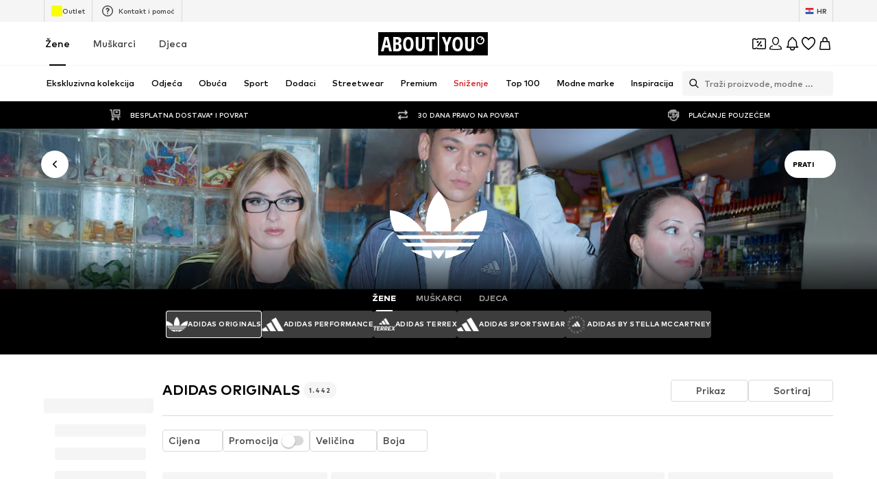

--- FILE ---
content_type: application/javascript
request_url: https://assets.aboutstatic.com/assets/UnlockCouponSuccessHint-C1_GfQh9.js
body_size: -101
content:
import{j as n,D as e,n as r,o as a,_ as u,C as t,F as c}from"./index-WZYzLZHD.js";import{G as l}from"./GoBackView-i-WJBkXD.js";import{u as d,a as m,b as p}from"./Sizes.eager-CZjOmyBo.js";import{C}from"./CouponHintView--1TYGL1g.js";import{F as h}from"./FadeTransition-CNEl4ZYT.js";const k=o=>n.jsx(e,{request:d(o.productId),Error:()=>null,Loading:()=>null,View:l,viewProps:o}),F=o=>{const i=m(o.productId);return p(o.productId)?n.jsx(e,{request:i,Error:null,viewProps:o,View:s=>n.jsx(C,{...s,isInMiniADPDialog:!0})}):null},H=()=>{const o=r(),{unlockedCouponHeadline:i}=a(o);return n.jsx(h,{duration:500,children:n.jsx(S,{$hasHint:!!i,children:i})})},S=u.div.withConfig({componentId:"sc-70dec9e-0"})(["display:flex;justify-content:center;align-items:center;color:",";background-color:",";font-size:",";height:",";overflow:hidden;"],t.White,t.PrimaryCoupon,c.px12,({$hasHint:o})=>o?"30px":"0");export{F as C,k as G,H as U};
//# sourceMappingURL=UnlockCouponSuccessHint-C1_GfQh9.js.map


--- FILE ---
content_type: application/javascript
request_url: https://assets.aboutstatic.com/assets/index.esm-D83RICS-.js
body_size: 8073
content:
import{aN as L}from"./index-WZYzLZHD.js";var fe=e=>e.type==="checkbox",se=e=>e instanceof Date,R=e=>e==null;const Ze=e=>typeof e=="object";var S=e=>!R(e)&&!Array.isArray(e)&&Ze(e)&&!se(e),gt=e=>S(e)&&e.target?fe(e.target)?e.target.checked:e.target.value:e,vt=e=>e.substring(0,e.search(/\.\d+(\.|$)/))||e,_t=(e,s)=>e.has(vt(s)),bt=e=>{const s=e.constructor&&e.constructor.prototype;return S(s)&&s.hasOwnProperty("isPrototypeOf")},Te=typeof window<"u"&&typeof window.HTMLElement<"u"&&typeof document<"u";function M(e){let s;const r=Array.isArray(e);if(e instanceof Date)s=new Date(e);else if(e instanceof Set)s=new Set(e);else if(!(Te&&(e instanceof Blob||e instanceof FileList))&&(r||S(e)))if(s=r?[]:{},!r&&!bt(e))s=e;else for(const l in e)e.hasOwnProperty(l)&&(s[l]=M(e[l]));else return e;return s}var Fe=e=>Array.isArray(e)?e.filter(Boolean):[],w=e=>e===void 0,d=(e,s,r)=>{if(!s||!S(e))return r;const l=Fe(s.split(/[,[\].]+?/)).reduce((a,n)=>R(a)?a:a[n],e);return w(l)||l===e?w(e[s])?r:e[s]:l},Q=e=>typeof e=="boolean",Le=e=>/^\w*$/.test(e),Ge=e=>Fe(e.replace(/["|']|\]/g,"").split(/\.|\[/)),A=(e,s,r)=>{let l=-1;const a=Le(s)?[s]:Ge(s),n=a.length,y=n-1;for(;++l<n;){const g=a[l];let C=r;if(l!==y){const B=e[g];C=S(B)||Array.isArray(B)?B:isNaN(+a[l+1])?{}:[]}if(g==="__proto__")return;e[g]=C,e=e[g]}return e};const He={BLUR:"blur",FOCUS_OUT:"focusout"},q={onBlur:"onBlur",onChange:"onChange",onSubmit:"onSubmit",onTouched:"onTouched",all:"all"},j={max:"max",min:"min",maxLength:"maxLength",minLength:"minLength",pattern:"pattern",required:"required",validate:"validate"},Vt=L.createContext(null),Ft=()=>L.useContext(Vt);var At=(e,s,r,l=!0)=>{const a={defaultValues:s._defaultValues};for(const n in e)Object.defineProperty(a,n,{get:()=>{const y=n;return s._proxyFormState[y]!==q.all&&(s._proxyFormState[y]=!l||q.all),e[y]}});return a},O=e=>S(e)&&!Object.keys(e).length,xt=(e,s,r,l)=>{r(e);const{name:a,...n}=e;return O(n)||Object.keys(n).length>=Object.keys(s).length||Object.keys(n).find(y=>s[y]===q.all)},ae=e=>Array.isArray(e)?e:[e],wt=(e,s,r)=>!e||!s||e===s||ae(e).some(l=>l&&(r?l===s:l.startsWith(s)||s.startsWith(l)));function et(e){const s=L.useRef(e);s.current=e,L.useEffect(()=>{const r=!e.disabled&&s.current.subject&&s.current.subject.subscribe({next:s.current.next});return()=>{r&&r.unsubscribe()}},[e.disabled])}var W=e=>typeof e=="string",tt=(e,s,r,l,a)=>W(e)?(l&&s.watch.add(e),d(r,e,a)):Array.isArray(e)?e.map(n=>(l&&s.watch.add(n),d(r,n))):(l&&(s.watchAll=!0),r);function Pt(e){const s=Ft(),{control:r=s.control,name:l,defaultValue:a,disabled:n,exact:y}=e||{},g=L.useRef(l);g.current=l,et({disabled:n,subject:r._subjects.values,next:x=>{wt(g.current,x.name,y)&&B(M(tt(g.current,r._names,x.values||r._formValues,!1,a)))}});const[C,B]=L.useState(r._getWatch(l,a));return L.useEffect(()=>r._removeUnmounted()),C}var Dt=(e,s,r,l,a)=>s?{...r[e],types:{...r[e]&&r[e].types?r[e].types:{},[l]:a||!0}}:{},$e=e=>({isOnSubmit:!e||e===q.onSubmit,isOnBlur:e===q.onBlur,isOnChange:e===q.onChange,isOnAll:e===q.all,isOnTouch:e===q.onTouched}),je=(e,s,r)=>!r&&(s.watchAll||s.watch.has(e)||[...s.watch].some(l=>e.startsWith(l)&&/^\.\w+/.test(e.slice(l.length))));const oe=(e,s,r,l)=>{for(const a of r||Object.keys(e)){const n=d(e,a);if(n){const{_f:y,...g}=n;if(y){if(y.refs&&y.refs[0]&&s(y.refs[0],a)&&!l)break;if(y.ref&&s(y.ref,y.name)&&!l)break;oe(g,s)}else S(g)&&oe(g,s)}}};var kt=(e,s,r)=>{const l=ae(d(e,r));return A(l,"root",s[r]),A(e,r,l),e},Re=e=>e.type==="file",X=e=>typeof e=="function",ve=e=>{if(!Te)return!1;const s=e?e.ownerDocument:0;return e instanceof(s&&s.defaultView?s.defaultView.HTMLElement:HTMLElement)},ge=e=>W(e),Oe=e=>e.type==="radio",_e=e=>e instanceof RegExp;const Ke={value:!1,isValid:!1},ze={value:!0,isValid:!0};var rt=e=>{if(Array.isArray(e)){if(e.length>1){const s=e.filter(r=>r&&r.checked&&!r.disabled).map(r=>r.value);return{value:s,isValid:!!s.length}}return e[0].checked&&!e[0].disabled?e[0].attributes&&!w(e[0].attributes.value)?w(e[0].value)||e[0].value===""?ze:{value:e[0].value,isValid:!0}:ze:Ke}return Ke};const Je={isValid:!1,value:null};var st=e=>Array.isArray(e)?e.reduce((s,r)=>r&&r.checked&&!r.disabled?{isValid:!0,value:r.value}:s,Je):Je;function Qe(e,s,r="validate"){if(ge(e)||Array.isArray(e)&&e.every(ge)||Q(e)&&!e)return{type:r,message:ge(e)?e:"",ref:s}}var re=e=>S(e)&&!_e(e)?e:{value:e,message:""},Xe=async(e,s,r,l,a)=>{const{ref:n,refs:y,required:g,maxLength:C,minLength:B,min:x,max:_,pattern:ce,validate:K,name:U,valueAsNumber:Ae,mount:z,disabled:J}=e._f,b=d(s,U);if(!z||J)return{};const H=y?y[0]:n,$=v=>{l&&H.reportValidity&&(H.setCustomValidity(Q(v)?"":v||""),H.reportValidity())},k={},G=Oe(n),de=fe(n),Y=G||de,ee=(Ae||Re(n))&&w(n.value)&&w(b)||ve(n)&&n.value===""||b===""||Array.isArray(b)&&!b.length,I=Dt.bind(null,U,r,k),ye=(v,V,E,T=j.maxLength,N=j.minLength)=>{const P=v?V:E;k[U]={type:v?T:N,message:P,ref:n,...I(v?T:N,P)}};if(a?!Array.isArray(b)||!b.length:g&&(!Y&&(ee||R(b))||Q(b)&&!b||de&&!rt(y).isValid||G&&!st(y).isValid)){const{value:v,message:V}=ge(g)?{value:!!g,message:g}:re(g);if(v&&(k[U]={type:j.required,message:V,ref:H,...I(j.required,V)},!r))return $(V),k}if(!ee&&(!R(x)||!R(_))){let v,V;const E=re(_),T=re(x);if(!R(b)&&!isNaN(b)){const N=n.valueAsNumber||b&&+b;R(E.value)||(v=N>E.value),R(T.value)||(V=N<T.value)}else{const N=n.valueAsDate||new Date(b),P=le=>new Date(new Date().toDateString()+" "+le),ie=n.type=="time",ue=n.type=="week";W(E.value)&&b&&(v=ie?P(b)>P(E.value):ue?b>E.value:N>new Date(E.value)),W(T.value)&&b&&(V=ie?P(b)<P(T.value):ue?b<T.value:N<new Date(T.value))}if((v||V)&&(ye(!!v,E.message,T.message,j.max,j.min),!r))return $(k[U].message),k}if((C||B)&&!ee&&(W(b)||a&&Array.isArray(b))){const v=re(C),V=re(B),E=!R(v.value)&&b.length>+v.value,T=!R(V.value)&&b.length<+V.value;if((E||T)&&(ye(E,v.message,V.message),!r))return $(k[U].message),k}if(ce&&!ee&&W(b)){const{value:v,message:V}=re(ce);if(_e(v)&&!b.match(v)&&(k[U]={type:j.pattern,message:V,ref:n,...I(j.pattern,V)},!r))return $(V),k}if(K){if(X(K)){const v=await K(b,s),V=Qe(v,H);if(V&&(k[U]={...V,...I(j.validate,V.message)},!r))return $(V.message),k}else if(S(K)){let v={};for(const V in K){if(!O(v)&&!r)break;const E=Qe(await K[V](b,s),H,V);E&&(v={...E,...I(V,E.message)},$(E.message),r&&(k[U]=v))}if(!O(v)&&(k[U]={ref:H,...v},!r))return k}}return $(!0),k};function Et(e,s){const r=s.slice(0,-1).length;let l=0;for(;l<r;)e=w(e)?l++:e[s[l++]];return e}function mt(e){for(const s in e)if(e.hasOwnProperty(s)&&!w(e[s]))return!1;return!0}function m(e,s){const r=Array.isArray(s)?s:Le(s)?[s]:Ge(s),l=r.length===1?e:Et(e,r),a=r.length-1,n=r[a];return l&&delete l[n],a!==0&&(S(l)&&O(l)||Array.isArray(l)&&mt(l))&&m(e,r.slice(0,-1)),e}var Ee=()=>{let e=[];return{get observers(){return e},next:a=>{for(const n of e)n.next&&n.next(a)},subscribe:a=>(e.push(a),{unsubscribe:()=>{e=e.filter(n=>n!==a)}}),unsubscribe:()=>{e=[]}}},be=e=>R(e)||!Ze(e);function Z(e,s){if(be(e)||be(s))return e===s;if(se(e)&&se(s))return e.getTime()===s.getTime();const r=Object.keys(e),l=Object.keys(s);if(r.length!==l.length)return!1;for(const a of r){const n=e[a];if(!l.includes(a))return!1;if(a!=="ref"){const y=s[a];if(se(n)&&se(y)||S(n)&&S(y)||Array.isArray(n)&&Array.isArray(y)?!Z(n,y):n!==y)return!1}}return!0}var it=e=>e.type==="select-multiple",St=e=>Oe(e)||fe(e),me=e=>ve(e)&&e.isConnected,ut=e=>{for(const s in e)if(X(e[s]))return!0;return!1};function Ve(e,s={}){const r=Array.isArray(e);if(S(e)||r)for(const l in e)Array.isArray(e[l])||S(e[l])&&!ut(e[l])?(s[l]=Array.isArray(e[l])?[]:{},Ve(e[l],s[l])):R(e[l])||(s[l]=!0);return s}function lt(e,s,r){const l=Array.isArray(e);if(S(e)||l)for(const a in e)Array.isArray(e[a])||S(e[a])&&!ut(e[a])?w(s)||be(r[a])?r[a]=Array.isArray(e[a])?Ve(e[a],[]):{...Ve(e[a])}:lt(e[a],R(s)?{}:s[a],r[a]):r[a]=!Z(e[a],s[a]);return r}var he=(e,s)=>lt(e,s,Ve(s)),nt=(e,{valueAsNumber:s,valueAsDate:r,setValueAs:l})=>w(e)?e:s?e===""?NaN:e&&+e:r&&W(e)?new Date(e):l?l(e):e;function Se(e){const s=e.ref;if(!(e.refs?e.refs.every(r=>r.disabled):s.disabled))return Re(s)?s.files:Oe(s)?st(e.refs).value:it(s)?[...s.selectedOptions].map(({value:r})=>r):fe(s)?rt(e.refs).value:nt(w(s.value)?e.ref.value:s.value,e)}var Tt=(e,s,r,l)=>{const a={};for(const n of e){const y=d(s,n);y&&A(a,n,y._f)}return{criteriaMode:r,names:[...e],fields:a,shouldUseNativeValidation:l}},ne=e=>w(e)?e:_e(e)?e.source:S(e)?_e(e.value)?e.value.source:e.value:e,Lt=e=>e.mount&&(e.required||e.min||e.max||e.maxLength||e.minLength||e.pattern||e.validate);function Ye(e,s,r){const l=d(e,r);if(l||Le(r))return{error:l,name:r};const a=r.split(".");for(;a.length;){const n=a.join("."),y=d(s,n),g=d(e,n);if(y&&!Array.isArray(y)&&r!==n)return{name:r};if(g&&g.type)return{name:n,error:g};a.pop()}return{name:r}}var Rt=(e,s,r,l,a)=>a.isOnAll?!1:!r&&a.isOnTouch?!(s||e):(r?l.isOnBlur:a.isOnBlur)?!e:(r?l.isOnChange:a.isOnChange)?e:!0,Ot=(e,s)=>!Fe(d(e,s)).length&&m(e,s);const Ct={mode:q.onSubmit,reValidateMode:q.onChange,shouldFocusError:!0};function Ut(e={}){let s={...Ct,...e},r={submitCount:0,isDirty:!1,isLoading:X(s.defaultValues),isValidating:!1,isSubmitted:!1,isSubmitting:!1,isSubmitSuccessful:!1,isValid:!1,touchedFields:{},dirtyFields:{},validatingFields:{},errors:s.errors||{},disabled:s.disabled||!1},l={},a=S(s.defaultValues)||S(s.values)?M(s.defaultValues||s.values)||{}:{},n=s.shouldUnregister?{}:M(a),y={action:!1,mount:!1,watch:!1},g={mount:new Set,unMount:new Set,array:new Set,watch:new Set},C,B=0;const x={isDirty:!1,dirtyFields:!1,validatingFields:!1,touchedFields:!1,isValidating:!1,isValid:!1,errors:!1},_={values:Ee(),array:Ee(),state:Ee()},ce=$e(s.mode),K=$e(s.reValidateMode),U=s.criteriaMode===q.all,Ae=t=>i=>{clearTimeout(B),B=setTimeout(t,i)},z=async t=>{if(x.isValid||t){const i=s.resolver?O((await Y()).errors):await I(l,!0);i!==r.isValid&&_.state.next({isValid:i})}},J=(t,i)=>{(x.isValidating||x.validatingFields)&&((t||Array.from(g.mount)).forEach(u=>{u&&(i?A(r.validatingFields,u,i):m(r.validatingFields,u))}),_.state.next({validatingFields:r.validatingFields,isValidating:!O(r.validatingFields)}))},b=(t,i=[],u,c,f=!0,o=!0)=>{if(c&&u){if(y.action=!0,o&&Array.isArray(d(l,t))){const h=u(d(l,t),c.argA,c.argB);f&&A(l,t,h)}if(o&&Array.isArray(d(r.errors,t))){const h=u(d(r.errors,t),c.argA,c.argB);f&&A(r.errors,t,h),Ot(r.errors,t)}if(x.touchedFields&&o&&Array.isArray(d(r.touchedFields,t))){const h=u(d(r.touchedFields,t),c.argA,c.argB);f&&A(r.touchedFields,t,h)}x.dirtyFields&&(r.dirtyFields=he(a,n)),_.state.next({name:t,isDirty:v(t,i),dirtyFields:r.dirtyFields,errors:r.errors,isValid:r.isValid})}else A(n,t,i)},H=(t,i)=>{A(r.errors,t,i),_.state.next({errors:r.errors})},$=t=>{r.errors=t,_.state.next({errors:r.errors,isValid:!1})},k=(t,i,u,c)=>{const f=d(l,t);if(f){const o=d(n,t,w(u)?d(a,t):u);w(o)||c&&c.defaultChecked||i?A(n,t,i?o:Se(f._f)):T(t,o),y.mount&&z()}},G=(t,i,u,c,f)=>{let o=!1,h=!1;const F={name:t},D=!!(d(l,t)&&d(l,t)._f&&d(l,t)._f.disabled);if(!u||c){x.isDirty&&(h=r.isDirty,r.isDirty=F.isDirty=v(),o=h!==F.isDirty);const p=D||Z(d(a,t),i);h=!!(!D&&d(r.dirtyFields,t)),p||D?m(r.dirtyFields,t):A(r.dirtyFields,t,!0),F.dirtyFields=r.dirtyFields,o=o||x.dirtyFields&&h!==!p}if(u){const p=d(r.touchedFields,t);p||(A(r.touchedFields,t,u),F.touchedFields=r.touchedFields,o=o||x.touchedFields&&p!==u)}return o&&f&&_.state.next(F),o?F:{}},de=(t,i,u,c)=>{const f=d(r.errors,t),o=x.isValid&&Q(i)&&r.isValid!==i;if(e.delayError&&u?(C=Ae(()=>H(t,u)),C(e.delayError)):(clearTimeout(B),C=null,u?A(r.errors,t,u):m(r.errors,t)),(u?!Z(f,u):f)||!O(c)||o){const h={...c,...o&&Q(i)?{isValid:i}:{},errors:r.errors,name:t};r={...r,...h},_.state.next(h)}},Y=async t=>{J(t,!0);const i=await s.resolver(n,s.context,Tt(t||g.mount,l,s.criteriaMode,s.shouldUseNativeValidation));return J(t),i},ee=async t=>{const{errors:i}=await Y(t);if(t)for(const u of t){const c=d(i,u);c?A(r.errors,u,c):m(r.errors,u)}else r.errors=i;return i},I=async(t,i,u={valid:!0})=>{for(const c in t){const f=t[c];if(f){const{_f:o,...h}=f;if(o){const F=g.array.has(o.name);J([c],!0);const D=await Xe(f,n,U,s.shouldUseNativeValidation&&!i,F);if(J([c]),D[o.name]&&(u.valid=!1,i))break;!i&&(d(D,o.name)?F?kt(r.errors,D,o.name):A(r.errors,o.name,D[o.name]):m(r.errors,o.name))}!O(h)&&await I(h,i,u)}}return u.valid},ye=()=>{for(const t of g.unMount){const i=d(l,t);i&&(i._f.refs?i._f.refs.every(u=>!me(u)):!me(i._f.ref))&&xe(t)}g.unMount=new Set},v=(t,i)=>(t&&i&&A(n,t,i),!Z(Ce(),a)),V=(t,i,u)=>tt(t,g,{...y.mount?n:w(i)?a:W(t)?{[t]:i}:i},u,i),E=t=>Fe(d(y.mount?n:a,t,e.shouldUnregister?d(a,t,[]):[])),T=(t,i,u={})=>{const c=d(l,t);let f=i;if(c){const o=c._f;o&&(!o.disabled&&A(n,t,nt(i,o)),f=ve(o.ref)&&R(i)?"":i,it(o.ref)?[...o.ref.options].forEach(h=>h.selected=f.includes(h.value)):o.refs?fe(o.ref)?o.refs.length>1?o.refs.forEach(h=>(!h.defaultChecked||!h.disabled)&&(h.checked=Array.isArray(f)?!!f.find(F=>F===h.value):f===h.value)):o.refs[0]&&(o.refs[0].checked=!!f):o.refs.forEach(h=>h.checked=h.value===f):Re(o.ref)?o.ref.value="":(o.ref.value=f,o.ref.type||_.values.next({name:t,values:{...n}})))}(u.shouldDirty||u.shouldTouch)&&G(t,f,u.shouldTouch,u.shouldDirty,!0),u.shouldValidate&&le(t)},N=(t,i,u)=>{for(const c in i){const f=i[c],o=`${t}.${c}`,h=d(l,o);(g.array.has(t)||!be(f)||h&&!h._f)&&!se(f)?N(o,f,u):T(o,f,u)}},P=(t,i,u={})=>{const c=d(l,t),f=g.array.has(t),o=M(i);A(n,t,o),f?(_.array.next({name:t,values:{...n}}),(x.isDirty||x.dirtyFields)&&u.shouldDirty&&_.state.next({name:t,dirtyFields:he(a,n),isDirty:v(t,o)})):c&&!c._f&&!R(o)?N(t,o,u):T(t,o,u),je(t,g)&&_.state.next({...r}),_.values.next({name:y.mount?t:void 0,values:{...n}})},ie=async t=>{y.mount=!0;const i=t.target;let u=i.name,c=!0;const f=d(l,u),o=()=>i.type?Se(f._f):gt(t),h=F=>{c=Number.isNaN(F)||F===d(n,u,F)};if(f){let F,D;const p=o(),te=t.type===He.BLUR||t.type===He.FOCUS_OUT,dt=!Lt(f._f)&&!s.resolver&&!d(r.errors,u)&&!f._f.deps||Rt(te,d(r.touchedFields,u),r.isSubmitted,K,ce),De=je(u,g,te);A(n,u,p),te?(f._f.onBlur&&f._f.onBlur(t),C&&C(0)):f._f.onChange&&f._f.onChange(t);const ke=G(u,p,te,!1),yt=!O(ke)||De;if(!te&&_.values.next({name:u,type:t.type,values:{...n}}),dt)return x.isValid&&z(),yt&&_.state.next({name:u,...De?{}:ke});if(!te&&De&&_.state.next({...r}),s.resolver){const{errors:qe}=await Y([u]);if(h(p),c){const ht=Ye(r.errors,l,u),We=Ye(qe,l,ht.name||u);F=We.error,u=We.name,D=O(qe)}}else J([u],!0),F=(await Xe(f,n,U,s.shouldUseNativeValidation))[u],J([u]),h(p),c&&(F?D=!1:x.isValid&&(D=await I(l,!0)));c&&(f._f.deps&&le(f._f.deps),de(u,D,F,ke))}},ue=(t,i)=>{if(d(r.errors,i)&&t.focus)return t.focus(),1},le=async(t,i={})=>{let u,c;const f=ae(t);if(s.resolver){const o=await ee(w(t)?t:f);u=O(o),c=t?!f.some(h=>d(o,h)):u}else t?(c=(await Promise.all(f.map(async o=>{const h=d(l,o);return await I(h&&h._f?{[o]:h}:h)}))).every(Boolean),!(!c&&!r.isValid)&&z()):c=u=await I(l);return _.state.next({...!W(t)||x.isValid&&u!==r.isValid?{}:{name:t},...s.resolver||!t?{isValid:u}:{},errors:r.errors}),i.shouldFocus&&!c&&oe(l,ue,t?f:g.mount),c},Ce=t=>{const i={...y.mount?n:a};return w(t)?i:W(t)?d(i,t):t.map(u=>d(i,u))},Ue=(t,i)=>({invalid:!!d((i||r).errors,t),isDirty:!!d((i||r).dirtyFields,t),error:d((i||r).errors,t),isValidating:!!d(r.validatingFields,t),isTouched:!!d((i||r).touchedFields,t)}),at=t=>{t&&ae(t).forEach(i=>m(r.errors,i)),_.state.next({errors:t?r.errors:{}})},pe=(t,i,u)=>{const c=(d(l,t,{_f:{}})._f||{}).ref,f=d(r.errors,t)||{},{ref:o,message:h,type:F,...D}=f;A(r.errors,t,{...D,...i,ref:c}),_.state.next({name:t,errors:r.errors,isValid:!1}),u&&u.shouldFocus&&c&&c.focus&&c.focus()},ot=(t,i)=>X(t)?_.values.subscribe({next:u=>t(V(void 0,i),u)}):V(t,i,!0),xe=(t,i={})=>{for(const u of t?ae(t):g.mount)g.mount.delete(u),g.array.delete(u),i.keepValue||(m(l,u),m(n,u)),!i.keepError&&m(r.errors,u),!i.keepDirty&&m(r.dirtyFields,u),!i.keepTouched&&m(r.touchedFields,u),!i.keepIsValidating&&m(r.validatingFields,u),!s.shouldUnregister&&!i.keepDefaultValue&&m(a,u);_.values.next({values:{...n}}),_.state.next({...r,...i.keepDirty?{isDirty:v()}:{}}),!i.keepIsValid&&z()},Me=({disabled:t,name:i,field:u,fields:c,value:f})=>{if(Q(t)&&y.mount||t){const o=t?void 0:w(f)?Se(u?u._f:d(c,i)._f):f;A(n,i,o),G(i,o,!1,!1,!0)}},we=(t,i={})=>{let u=d(l,t);const c=Q(i.disabled);return A(l,t,{...u||{},_f:{...u&&u._f?u._f:{ref:{name:t}},name:t,mount:!0,...i}}),g.mount.add(t),u?Me({field:u,disabled:i.disabled,name:t,value:i.value}):k(t,!0,i.value),{...c?{disabled:i.disabled}:{},...s.progressive?{required:!!i.required,min:ne(i.min),max:ne(i.max),minLength:ne(i.minLength),maxLength:ne(i.maxLength),pattern:ne(i.pattern)}:{},name:t,onChange:ie,onBlur:ie,ref:f=>{if(f){we(t,i),u=d(l,t);const o=w(f.value)&&f.querySelectorAll&&f.querySelectorAll("input,select,textarea")[0]||f,h=St(o),F=u._f.refs||[];if(h?F.find(D=>D===o):o===u._f.ref)return;A(l,t,{_f:{...u._f,...h?{refs:[...F.filter(me),o,...Array.isArray(d(a,t))?[{}]:[]],ref:{type:o.type,name:t}}:{ref:o}}}),k(t,!1,void 0,o)}else u=d(l,t,{}),u._f&&(u._f.mount=!1),(s.shouldUnregister||i.shouldUnregister)&&!(_t(g.array,t)&&y.action)&&g.unMount.add(t)}}},Be=()=>s.shouldFocusError&&oe(l,ue,g.mount),ft=t=>{Q(t)&&(_.state.next({disabled:t}),oe(l,(i,u)=>{const c=d(l,u);c&&(i.disabled=c._f.disabled||t,Array.isArray(c._f.refs)&&c._f.refs.forEach(f=>{f.disabled=c._f.disabled||t}))},0,!1))},Ie=(t,i)=>async u=>{let c;u&&(u.preventDefault&&u.preventDefault(),u.persist&&u.persist());let f=M(n);if(_.state.next({isSubmitting:!0}),s.resolver){const{errors:o,values:h}=await Y();r.errors=o,f=h}else await I(l);if(m(r.errors,"root"),O(r.errors)){_.state.next({errors:{}});try{await t(f,u)}catch(o){c=o}}else i&&await i({...r.errors},u),Be(),setTimeout(Be);if(_.state.next({isSubmitted:!0,isSubmitting:!1,isSubmitSuccessful:O(r.errors)&&!c,submitCount:r.submitCount+1,errors:r.errors}),c)throw c},ct=(t,i={})=>{d(l,t)&&(w(i.defaultValue)?P(t,M(d(a,t))):(P(t,i.defaultValue),A(a,t,M(i.defaultValue))),i.keepTouched||m(r.touchedFields,t),i.keepDirty||(m(r.dirtyFields,t),r.isDirty=i.defaultValue?v(t,M(d(a,t))):v()),i.keepError||(m(r.errors,t),x.isValid&&z()),_.state.next({...r}))},Pe=(t,i={})=>{const u=t?M(t):a,c=M(u),f=O(t),o=f?a:c;if(i.keepDefaultValues||(a=u),!i.keepValues){if(i.keepDirtyValues)for(const h of g.mount)d(r.dirtyFields,h)?A(o,h,d(n,h)):P(h,d(o,h));else{if(Te&&w(t))for(const h of g.mount){const F=d(l,h);if(F&&F._f){const D=Array.isArray(F._f.refs)?F._f.refs[0]:F._f.ref;if(ve(D)){const p=D.closest("form");if(p){p.reset();break}}}}l={}}n=e.shouldUnregister?i.keepDefaultValues?M(a):{}:M(o),_.array.next({values:{...o}}),_.values.next({values:{...o}})}g={mount:i.keepDirtyValues?g.mount:new Set,unMount:new Set,array:new Set,watch:new Set,watchAll:!1,focus:""},y.mount=!x.isValid||!!i.keepIsValid||!!i.keepDirtyValues,y.watch=!!e.shouldUnregister,_.state.next({submitCount:i.keepSubmitCount?r.submitCount:0,isDirty:f?!1:i.keepDirty?r.isDirty:!!(i.keepDefaultValues&&!Z(t,a)),isSubmitted:i.keepIsSubmitted?r.isSubmitted:!1,dirtyFields:f?{}:i.keepDirtyValues?i.keepDefaultValues&&n?he(a,n):r.dirtyFields:i.keepDefaultValues&&t?he(a,t):i.keepDirty?r.dirtyFields:{},touchedFields:i.keepTouched?r.touchedFields:{},errors:i.keepErrors?r.errors:{},isSubmitSuccessful:i.keepIsSubmitSuccessful?r.isSubmitSuccessful:!1,isSubmitting:!1})},Ne=(t,i)=>Pe(X(t)?t(n):t,i);return{control:{register:we,unregister:xe,getFieldState:Ue,handleSubmit:Ie,setError:pe,_executeSchema:Y,_getWatch:V,_getDirty:v,_updateValid:z,_removeUnmounted:ye,_updateFieldArray:b,_updateDisabledField:Me,_getFieldArray:E,_reset:Pe,_resetDefaultValues:()=>X(s.defaultValues)&&s.defaultValues().then(t=>{Ne(t,s.resetOptions),_.state.next({isLoading:!1})}),_updateFormState:t=>{r={...r,...t}},_disableForm:ft,_subjects:_,_proxyFormState:x,_setErrors:$,get _fields(){return l},get _formValues(){return n},get _state(){return y},set _state(t){y=t},get _defaultValues(){return a},get _names(){return g},set _names(t){g=t},get _formState(){return r},set _formState(t){r=t},get _options(){return s},set _options(t){s={...s,...t}}},trigger:le,register:we,handleSubmit:Ie,watch:ot,setValue:P,getValues:Ce,reset:Ne,resetField:ct,clearErrors:at,unregister:xe,setError:pe,setFocus:(t,i={})=>{const u=d(l,t),c=u&&u._f;if(c){const f=c.refs?c.refs[0]:c.ref;f.focus&&(f.focus(),i.shouldSelect&&f.select())}},getFieldState:Ue}}function Nt(e={}){const s=L.useRef(),r=L.useRef(),[l,a]=L.useState({isDirty:!1,isValidating:!1,isLoading:X(e.defaultValues),isSubmitted:!1,isSubmitting:!1,isSubmitSuccessful:!1,isValid:!1,submitCount:0,dirtyFields:{},touchedFields:{},validatingFields:{},errors:e.errors||{},disabled:e.disabled||!1,defaultValues:X(e.defaultValues)?void 0:e.defaultValues});s.current||(s.current={...Ut(e),formState:l});const n=s.current.control;return n._options=e,et({subject:n._subjects.state,next:y=>{xt(y,n._proxyFormState,n._updateFormState)&&a({...n._formState})}}),L.useEffect(()=>n._disableForm(e.disabled),[n,e.disabled]),L.useEffect(()=>{if(n._proxyFormState.isDirty){const y=n._getDirty();y!==l.isDirty&&n._subjects.state.next({isDirty:y})}},[n,l.isDirty]),L.useEffect(()=>{e.values&&!Z(e.values,r.current)?(n._reset(e.values,n._options.resetOptions),r.current=e.values,a(y=>({...y}))):n._resetDefaultValues()},[e.values,n]),L.useEffect(()=>{e.errors&&n._setErrors(e.errors)},[e.errors,n]),L.useEffect(()=>{n._state.mount||(n._updateValid(),n._state.mount=!0),n._state.watch&&(n._state.watch=!1,n._subjects.state.next({...n._formState})),n._removeUnmounted()}),L.useEffect(()=>{e.shouldUnregister&&n._subjects.values.next({values:n._getWatch()})},[e.shouldUnregister,n]),s.current.formState=At(l,n),s.current}export{Pt as a,Nt as u};
//# sourceMappingURL=index.esm-D83RICS-.js.map


--- FILE ---
content_type: application/javascript
request_url: https://assets.aboutstatic.com/assets/SearchResultQuestionnaire.eager-BZgIM_Jj.js
body_size: 1536
content:
import{O as b,r as F,j as e,_ as n,Q as y,m as O,F as p,U as u,I as j,B as R,C as s,W as k,bq as C,bY as S,ak as A,dQ as $,dR as W,dw as L}from"./index-WZYzLZHD.js";const T=({dataTestId:t,className:a,step:r,onFirstOptionSelected:l,onSecondOptionSelected:c,onSaveAndCloseClick:d,onClose:h})=>{const{t:o}=b(),w=F.useRef(null);return e.jsxs(z,{className:a,"data-testid":t,children:[e.jsxs(D,{children:[e.jsx(N,{children:o(r==="optionSelection"?"Why isn't this helpful?":"What else did you expect?")}),e.jsx(G,{"data-testid":`${i}-closeButton`,onClick:h,asset:y.Close,size:"S"})]}),e.jsxs(B,{children:[r==="optionSelection"&&e.jsxs(e.Fragment,{children:[e.jsx(f,{"data-testid":`${i}-opt1`,variant:"secondary",onClick:l,children:o("I can't find what I'm looking for")}),e.jsx(f,{"data-testid":`${i}-opt2`,variant:"secondary",onClick:c,children:o("I expected something else")})]}),r==="feedbackInput"&&e.jsxs(e.Fragment,{children:[e.jsx(Q,{"data-testid":`${i}-textarea`,ref:w,placeholder:o("max. 50 char."),maxLength:50,onKeyDown:x=>{x.key==="Enter"&&x.preventDefault()}}),e.jsxs(Y,{children:[e.jsx(O,{size:"px10",color:"Grey1",children:o("Optional - we already saved your feedback.")}),e.jsx(H,{"data-testid":`${i}-saveAndCloseButton`,variant:"secondary",onClick:()=>{var x,I;return d==null?void 0:d((I=(x=w.current)==null?void 0:x.value)!=null?I:"")},children:o("Save & close")})]})]})]})]})},z=n.div.withConfig({componentId:"sc-f52c179e-0"})(["display:flex;flex-direction:column;align-items:center;width:100%;min-width:303px;padding:16px;box-sizing:border-box;"]),D=n.div.withConfig({componentId:"sc-f52c179e-1"})(["position:relative;display:flex;align-items:center;justify-content:center;width:100%;height:40px;margin-bottom:8px;padding:0 32px;"]),N=n.div.withConfig({componentId:"sc-f52c179e-2"})(["font-size:",";line-height:",";font-weight:",";white-space:nowrap;"],p.px14,p.px20,u.mediumHeavy),G=n(j).withConfig({componentId:"sc-f52c179e-3"})(["position:absolute;right:0;cursor:pointer;"]),B=n.div.withConfig({componentId:"sc-f52c179e-4"})(["display:flex;flex-direction:column;align-items:center;width:100%;gap:8px;"]),f=n(R).withConfig({componentId:"sc-f52c179e-5"})(["font-size:",";font-weight:",";"],p.px12,u.mediumHeavy),Q=n.textarea.withConfig({componentId:"sc-f52c179e-6"})(["width:100%;height:50px;padding:11px 16px;background:",";font-size:",";color:",";border:none;resize:none;box-sizing:border-box;outline:none;&::placeholder{color:",";}"],s.Grey4,p.px12,s.Black,s.Grey1),Y=n.div.withConfig({componentId:"sc-f52c179e-7"})(["display:flex;align-items:center;gap:10px;span{flex:0 0 50%;line-height:",";}"],p.px16),H=n(f).withConfig({componentId:"sc-f52c179e-8"})(["&&&{flex:1;padding:0 12px;}"]),U=({className:t,dataTestId:a,onThumbsUpClick:r,onThumbsDownClick:l})=>{const{t:c}=b();return e.jsxs(P,{className:t,"data-testid":a,children:[c("Search results helpful?"),e.jsx(M,{"data-testid":`${i}-thumbsUp`,onClick:r,children:"👍"}),e.jsx(V,{"data-testid":`${i}-thumbsDown`,onClick:l,children:"👎"})]})},P=n.div.withConfig({componentId:"sc-d5be7f6a-0"})(["position:relative;display:flex;align-items:center;padding:0 16px;height:48px;border-radius:25px;font-size:",";font-weight:",";"],p.px14,u.mediumHeavy),v=k(["display:flex;align-items:center;height:100%;font-size:",";margin:0 10px;cursor:pointer;"],p.px24),M=n.div.withConfig({componentId:"sc-d5be7f6a-1"})([""," position:relative;&:after{content:'';position:absolute;top:0;right:-11px;background-color:",";width:1px;height:100%;}"],v,s.Grey5),V=n.div.withConfig({componentId:"sc-d5be7f6a-2"})([""," margin-right:0;"],v),m=200,g=5e3,_=500,X=()=>{const{t}=b();return C(g+_+m*2)?null:e.jsxs(Z,{children:[e.jsx(q,{asset:y.AlertSuccessFill,color:s.White,fill:s.Green}),e.jsx(K,{children:t("Thank you for your feedback!")})]})},Z=n.div.withConfig({componentId:"sc-e3070c1-0"})(["position:relative;display:flex;align-items:center;padding:0 8px;height:48px;font-size:",";background:",";border-radius:25px;box-shadow:0px 0px 30px 0px rgba(0,0,0,0.08);transition:opacity 0.3s,transform 0.4s;animation:collapse ","ms cubic-bezier(0,0.5,1,0.5) ","ms forwards,hide ","ms ease-in ","ms forwards;@keyframes collapse{0%{width:200px;}90%{width:38px;margin:0;}100%{width:48px;margin:0;}}@keyframes hide{0%{transform:translate(0,0);opacity:1;}100%{transform:translate(40%,0);opacity:0;}}"],p.px14,s.White,m,g,m,g+_),q=n(j).withConfig({componentId:"sc-e3070c1-1"})(["width:32px;height:32px;"]),K=n.span.withConfig({componentId:"sc-e3070c1-2"})(["overflow:hidden;white-space:nowrap;margin:0 8px 0 4px;font-weight:",";"],u.mediumHeavy),i="SearchResultQuestionnaire",J=({step:t,onClose:a,onThumbsUpClick:r,onThumbsDownClick:l,onFirstOptionSelected:c,onSecondOptionSelected:d,onSaveAndCloseClick:h})=>{const o=C(1500);return e.jsxs(e.Fragment,{children:[e.jsx(S,{direction:"up",mounted:o,duration:300,children:e.jsxs(ee,{"data-step":t,"data-testid":i,children:[t==="initial"&&e.jsx(U,{dataTestId:`${i}-${t}`,onThumbsUpClick:r,onThumbsDownClick:l}),t==="optionSelection"&&e.jsx(T,{dataTestId:`${i}-${t}`,step:t,onFirstOptionSelected:c,onSecondOptionSelected:d,onClose:a}),t==="feedbackInput"&&e.jsx(T,{dataTestId:`${i}-${t}`,step:t,onFirstOptionSelected:c,onSecondOptionSelected:d,onSaveAndCloseClick:h,onClose:a})]})}),e.jsx(S,{direction:"up",mounted:t==="thankYou",duration:300,children:e.jsx(te,{"data-testid":`${i}-${t}`,children:e.jsx(X,{})})})]})},E=k(["position:fixed;bottom:calc(16px + var(",",0px));right:var(",",76px);z-index:",";"],W,$,A.SEARCH_RESULTS_QUESTIONNAIRE),ee=n.div.withConfig({componentId:"sc-52c4e77b-0"})([""," color:",";background-color:",";border-radius:25px;border-radius:12px;overflow:hidden;box-shadow:0 0 8px 0 rgba(0,0,0,0.24);width:fit-content;&:focus-visible{--border-color:",";}&[data-step='initial']{border-radius:25px;}&[data-step='optionSelection'],&[data-step='feedbackInput']{width:min-content;}"],E,s["Text.Black"],s["Fill.White"],s["Text.Grey.Inactive"]),te=n.div.withConfig({componentId:"sc-52c4e77b-1"})(["",""],E),ie=()=>{const{shouldShowSearchResultQuestionnaire:t,step:a,onThumbsUpClick:r,onThumbsDownClick:l,onFirstOptionSelected:c,onSecondOptionSelected:d,onClose:h,onSaveAndCloseClick:o}=L();return t?e.jsx(J,{step:a,onClose:h,onThumbsUpClick:r,onThumbsDownClick:l,onFirstOptionSelected:c,onSecondOptionSelected:d,onSaveAndCloseClick:o}):null};export{ie as SearchResultQuestionnaire};
//# sourceMappingURL=SearchResultQuestionnaire.eager-BZgIM_Jj.js.map


--- FILE ---
content_type: application/javascript
request_url: https://assets.aboutstatic.com/assets/useHasNewNotification-U4RmUSTI.js
body_size: 4781
content:
import{r as V,C as d,j as s,s as t,f4 as X,f5 as O,de as q,dB as L,f6 as K,O as h,eT as C,f7 as _,f8 as b,ae as $,m as Q,ai as AA,M as eA,b8 as sA,f9 as tA,G as aA,ex as nA,bD as oA,eF as cA,X as iA,Y as w,eI as rA,aP as lA,Z as BA,b9 as mA,B as D,by as pA,du as VA}from"./index-WZYzLZHD.js";import{d as E}from"./index-BP_j6H9M.js";import{a as dA}from"./index.esm-CosAuW7p.js";import{T as uA}from"./Toggle-DeRTF5bb.js";import{T as QA}from"./TextInput-rmuMzt8t.js";import{D as wA}from"./CouponWalletLoading-Y7T8Jq_V.js";const EA="UklWRQcAiM9yqgTMBLYEqwSgAcoE7AHHBK0EAMQAAAAAAAAAAQAAABcAswOtBAlCZWxsIGljb24AuAOtBANkb3QAuAOtBARiZWxsALUDtgQABAhJbnN0YW5jZQCqA6oEAKsEKiPZ/wCqA6oEAQABBwAA+kMIAAD6Q+wBAMcEAAQMTm90aWZpY2F0aW9uAAIEBWJhZGdlBQAQAABQQREAAFBBDUJnq0MOY08wQwADBQER/f9/Pw0G0Cc4Dpmp77cAEAUCIAEABgUDGQAAsEBUAAAAAFUAAEBAVtsPSUBXAABAQAAGBQMYAACwwFTbD8k/VQAAQEBW2w/Jv1cAAEBAAAYFAxkAALDAVNsPSUBVAABAQFYAAAAAVwAAQEAABgUDGAAAsEBU2w/Jv1UAAEBAVtsPyT9XAABAQAAQBQKAAQIgAQAGBQgZAACAwFQAAAAAVc3MDEBW2w9JQFfNzAxAAAYFCBgAAIDAVNsPyb9VzcwMQFbbD8k/V83MDEAABgUIGQAAgEBU2w9JQFXNzAxAVgAAAABXzcwMQAAGBQgYAACAQFTbD8k/Vc3MDEBW2w/Jv1fNzAxAABIFUSX/////AAMFARH9/38/DQbQJzgOmanvtwAEBQ4NAACAJg4AAIAmFJqZGUEVmpkZQQASBVIlKiPZ/wC/A8oEJcwEAgAAAAIEBHJvb3QFABAAAHBBEQAAcEEN4WOMQg7/P5pCAAIEBEJlbGwFEQ1Xyz9BDmXcgkAAAwQEYm9keQUSDeRBF70Op/GpQAAQBRMgAQAFBRQYzcwAQRmamflAAAYFFBhmZv7AGZqZ+UBW2w9JQFeamZk+AAYFFBhmZgrBGWZm5kBUZbSpP1VfGtM+Vvo+8r9Xm+ihPgAGBRQYAAAEwRnNzMxAVEt4NEBVm+ihPlY4Y+2+Vy755D4ABgUUGM3M5MAZzcysQFQNtw1AVQAAAD9WOGNtv1cAAAA/AAYFFBjNzNTAGQAAgEBU2w/JP1UAAAA/AAYFFBjNzNTAGc3MjD9WQO+/v1cUqLM/AAYFFBgzM6vAGZqZOcBUwykKQFWvmrg/VizHdb9XcT6cPwAGBRQYmpkpwBnNzKzAVI8aKUBVMGKgP1aZy6+/V++IAj8ABgUUGM3M7L8ZmpnZwFTkyxZAVcPQED9W2w9Jv1fzBLU/AAYFFBgzMwNAGZqZ2cBUftcZwFUiSb4/VjhjbT9XAAAAPwAGBRQYAAAwQBnNzKzAVB1U4r9V74gCP1Zgqv8+VzBioD8ABgUUGGZmrkAZmpk5wFQQngvAVXE+nD9WX5h7P1evmrg/AAYFFBgAANhAGQAAgD9UdTDSv1UUqLM/AAYFFBgAANhAGQAAgEBWZbSpP1dfGtM+AAYFFBgAAOhAGZqZqUBUDbcNwFUAAAA/VjhjbT9XAAAAPwAGBRQYmpkFQRmamclAVHRjK8BVLvnkPlZXhxY/V6+auD4ABgUUGAAADEEZMzPjQFTbD8m/VZqZmT5WHVTiP1fviAI/AAYFFBjNzABBGZqZ+UBUAAAAAFWamZk+ABAFE4ABAiABAAUFKBiamcHAGc3MzEAABgUoGM3MxEAZzczMQAAGBSgYmpnBQBmamclAVAAAAABVzczMPVbDKQrAV6+aOD8ABgUoGAAAqEAZZmaGQFT9JLk/VdBkTj8ABgUoGAAAqEAZzcyMP1aZqtS/V3BhjT8ABgUoGAAAiEAZAAAAwFRfmHs/VQN0ij9WwykKwFcDdIo/AAYFKBgAAOA/GWZmhsBUOGPtPlW9G48/Vkt4NMBXm+ihPgAGBSgYzcysPxnNzJzAVNsPyT9VmpmZPlbbD8m/V5qZmT4ABgUoGDMzcz8Zmpm5wFRXhxY/Va+auD5W5MsWwFfzBDU/AAYFKBiamVm/GZqZucBU2w9Jv1XzBDU/VuTLFkBXw9CQPgAGBSgYAACgvxnNzJzAVNsPyb9VmpmZPlbbD8k/V5qZmT4ABgUoGDMz078ZZmaGwFQ4Y+2+VS75ZD5WdGMrQFe9G48/AAYFKBjNzITAGQAAAMBUY+ODv1W6RZU/VsMpCkBXA3SKPwAGBSgYzcykwBmamZk/VNsPyb9VmpmZPwAGBSgYzcykwBlmZoZAVok52z9X8wQ1PwAGBSgYmpnBwBnNzMxAVKyPgb9VioJxP1bbD0m/V8PQED4ABgUoGJqZwcAZzczMQFTbD8m/Vc3MzD0AEgVTJQAAAP8AvwPKBCXMBAIAAQACBAtkaW5neSB0aGluZwUSEVwWgD8NmG/nPQ4yXkVBAAMEC2Rpbmd5IHRoaW5nBTsQ+IdmPxHsh2Y/DYLKyjUORKT8PwAQBTwgAQAGBT0YzczMvRkzMzNAVtsPSUBXAACAPwAGBT0YMzMzwBmamdk/VD4FOD9V3RCIP1aLDhvAV90QiD8ABgU9GJqZecAZAACAv1TbD8k/Vc3MjD8ABgU9GJqZecAZAAAAwFbbD8m/V83MzD4ABgU9GGZmRsAZMzMzwFTbD0lAVQAAAD9WAAAAAFcAAAA/AAYFPRgzMxPAGQAAAMBU2w/Jv1UAAAA/AAYFPRgzMxPAGQAAgL9W2w/JP1eamRk/AAYFPRjNzMy/GZqZGT9U5uAdwFWE6yM/VtsPST9Xw9CQPwAGBT0YzczMPxmamRk/VIyOGkBV5iGaP1bbD0m/V8PQED8ABgU9GDMzE0AZAACAv1TbD8k/VZqZGT8ABgU9GDMzE0AZAAAAwFbbD8m/V83MzD4ABgU9GGZmRkAZMzMzwFTbD0lAVQAAAD9WAAAAAFcAAAA/AAYFPRiamXlAGQAAAMBU2w/Jv1UAAAA/AAYFPRiamXlAGQAAgL9W2w/JP1cAAIA/AAYFPRgzMzNAGZqZ2T9Udxpav1XdEIg/Vj2JEkBX3RCIPwAGBT0YzczMvRkzMzNAVAAAAABVAACAPwASBVQlAAAA/wC/A8oEJcwEAgABABIFUCX///[base64]/AB5DP0QCRVVGTe1hvwAeQ0lEAkVVRnobMj8AHkNTRAJFVUa4BG2/AB5DXUQCRVVGIJ4YPwAeQ2dEAkVVRgrP9r4AHkNxRAJFVUbXgr8+AB5De0QCRVUAGjUOAB5DDUQCRVVGMV5FQQAeQxdEAkVVRi9eRUEAHkMhRAJFVUYwXkVBAB5DK0QCRVVGLl5FQQAeQzVEAkVVRi9eRUEAHkM/[base64]/AEGXAQUAPZUBAABBlwEEmAEMoAFkAEebAQCcAQEAPgA9lQECAEGXAQWYAQygAWQAPZUBAQBBlwECAEebAQAA",g=atob(EA),Z=new Uint8Array(g.length);for(let A=0;A<g.length;A++)Z[A]=g.charCodeAt(A);const UA=Z.buffer,k=(A,a=1)=>{const o=parseInt(A.slice(1,3),16),c=parseInt(A.slice(3,5),16),e=parseInt(A.slice(5,7),16);return Math.round(Math.min(Math.max(a,0),1)*255)<<24>>>0|o<<16|c<<8|e},M="State Machine 1",gA="has new notification",te=({color:A="default",hasNewNotification:a,ref:o})=>{const[c,e]=V.useState(!1),r=V.useDeferredValue(c,!1),{rive:n,RiveComponent:i}=E.useRive({buffer:UA,stateMachines:M,autoplay:!0,autoBind:!0,onRiveReady:()=>{requestAnimationFrame(()=>{e(!0)})}},{useDevicePixelRatio:!0}),l=E.useStateMachineInput(n,M,gA,a),B=n==null?void 0:n.viewModelInstance,{setValue:m}=E.useViewModelInstanceColor("dot",B),{setValue:p}=E.useViewModelInstanceColor("bell",B);return V.useEffect(()=>{B&&(p(k(A==="white"?d["Fill.White"]:d["Fill.Black"])),m(k(A==="white"?d["Fill.White"]:d["Alerts.Error.Primary"])))},[A,p,m,B]),V.useEffect(()=>{l&&(l.value=a)},[a,l]),s.jsxs(kA,{ref:o,children:[s.jsx(RA,{$show:!r}),s.jsx(i,{})]})},GA=()=>X,FA=()=>A=>A.$show?"flex":"none",RA=t(GA())({name:"StyledBellNotificationFallback",class:"s9t5hp8",propsAsIs:!0,vars:{"s9t5hp8-0":[FA()]}}),kA=t("div")({name:"Container",class:"cw28uzw",propsAsIs:!1}),ae=()=>{const A=O(),{TrackingClient:a}=q(),o=L();return({pageTitle:c,overridePageProps:e})=>{if(o){const r=A();a.track(K({page:{...r,...e,title:c}}))}}};let MA=!1;const ne=({NewsletterSubscriptionComponent:A,fetchNotifications:a})=>{const{t:o}=h(),{cancel:c,isOpen:e,hide:r}=C(),n=_(),{gender:i}=b(),{push:l,location:B}=$(),m=A===eA,p=()=>{B.search.includes("newsletterSubscription")?l("/"):n.pathname==="/newsletter/opt-in"&&i==="kids"&&m?r():c()};return s.jsx(bA,{LayoutComponent:A,"data-testid":"newsletterSignUp",renderInPortal:!0,onClose:p,open:e,fixedSmallWidth:!1,contentFitWidth:!0,"data-enable-max-width":m,headerContent:s.jsx(ZA,{children:s.jsx(Q,{size:"px18",weight:"mediumHeavy",children:o("Stay up to date with our Newsletter")})}),bodyContent:s.jsx(hA,{onClose:p,fetchNotifications:a})})},hA=({onClose:A,fetchNotifications:a})=>{var R;const o=sA(),c=tA(),{t:e}=h(),{isOpen:r}=C(),n=aA(),i=nA(),[l,B]=V.useState(!0),{isAuthenticated:m}=oA(),p=cA(),P=b().gender,U=m?p:P,G=iA(),{getValues:f,watch:x,reset:z,register:F,handleSubmit:S,formState:{errors:T}}=dA({defaultValues:{email:""},mode:"onSubmit"}),y=x("email"),v=!U||U==="kids"?w.FEMALE:U===rA.Female?w.FEMALE:w.MALE,N=()=>{z(),B(!0)},I=lA(BA,{disabled:!r}),Y=()=>{G({content:s.jsx(HA,{children:s.jsx(OA,{size:"px12",weight:"mediumHeavy",dangerouslySetInnerHTML:{__html:e("<strong>Just one step left:</strong> To complete the process please click the link in the email")}})}),type:"SUCCESS","data-testid":"subscribeToNewsletterSuccessMessage"}),m||(MA=!0),N(),a(),A()},j=()=>{G({content:e("Oops! Something went wrong!"),type:"ERROR","data-testid":"subscribeToNewsletterErrorMessage"})},W=V.useCallback(({email:u})=>{I({email:i!=null?i:u,gender:w.FEMALE,session:n}).then(Y).catch(j)},[v,n]),J=u=>{u.preventDefault(),A()},H=!l||y===""&&!i;return s.jsxs(DA,{autoComplete:"on",method:"POST",onSubmit:S(W),children:[s.jsx(TA,{size:"px14",weight:"mediumHeavy",children:e("Get updates to sales, trends and drops")}),s.jsxs(PA,{children:[s.jsxs(fA,{children:[s.jsxs(xA,{children:[s.jsx(Q,{size:"px14",weight:"mediumBold",children:e("Yes, sign me up for the Newsletter")}),i&&s.jsx(vA,{size:"px12",weight:"mediumBold",color:"Grey0",children:i})]}),s.jsx(uA,{checked:l,...F("acceptSubscription"),onChange:()=>{B(u=>!u)},"aria-label":e(l?"Reject subscription":"Accept subscription")})]}),s.jsx("div",{children:!i&&s.jsx(JA,{type:"email",autoComplete:"email",activeStyle:{backgroundColor:d.White,borderColor:d.Grey3},label:e("Your email address"),...F("email",{required:e("Please enter your email address"),pattern:{value:mA,message:e("This is not a valid email address")}}),errorMessage:(R=T.email)==null?void 0:R.message,value:f("email")})}),s.jsx(LA,{"data-testid":"disclaimer",text:e("I would like to receive the ABOUT YOU newsletter on trends and offers (see {privacyPolicy}) by email. The consent can be withdrawn at any time via a newsletter email or customer service ({helpCenter}).",{privacyPolicy:`<a rel="noopener noreferrer" target="_blank" href="${o}#section3.3.2.">${e("Privacy Policy")}</a>`,helpCenter:`<a rel="noopener noreferrer" target="_blank" href="${c}">${e("Contact us | ABOUT YOU Help Center")}</a>`})})]}),s.jsxs(zA,{children:[s.jsx(IA,{variant:"secondary",onClick:J,"data-testid":"newsletterSignUpCloseButton",size:"fit-width",children:e("Cancel")}),s.jsx(jA,{variant:"primary",disabled:H,"data-testid":"newsletterSignUpSubmitButton",size:"fit-width",children:e("Sign up")})]})]})},CA=()=>AA,bA=t(CA())({name:"StyledContentPopper",class:"sejo2bt",propsAsIs:!0}),DA=t("form")({name:"Form",class:"f1xljwll",propsAsIs:!1}),ZA=t("div")({name:"HeaderWrapper",class:"hruvfow",propsAsIs:!1}),PA=t("div")({name:"Content",class:"c1p62f0w",propsAsIs:!1}),fA=t("div")({name:"InnerContent",class:"i8e7j9o",propsAsIs:!1}),xA=t("div")({name:"TextWrapper",class:"tox7udw",propsAsIs:!1}),zA=t("div")({name:"Footer",class:"fsm738y",propsAsIs:!1}),SA=()=>Q,TA=t(SA())({name:"Headline",class:"h1dduizx",propsAsIs:!0}),yA=()=>Q,vA=t(yA())({name:"UserEmailText",class:"u1s1bphv",propsAsIs:!0}),NA=()=>D,IA=t(NA())({name:"CancelButton",class:"c1kypxk4",propsAsIs:!0}),YA=()=>D,jA=t(YA())({name:"SignUpButton",class:"s1nfpdkr",propsAsIs:!0}),WA=()=>QA,JA=t(WA())({name:"EmailInput",class:"e131qjao",propsAsIs:!0}),HA=t("span")({name:"SuccessMessageWrapper",class:"s1qbcsf8",propsAsIs:!1}),XA=()=>Q,OA=t(XA())({name:"SuccessText",class:"s1lf4r1d",propsAsIs:!0}),qA=()=>wA,LA=t(qA())({name:"StyledDisclaimer",class:"sqv4k9e",propsAsIs:!0}),oe=()=>{var n;const{notificationsData:A,fetchNotifications:a}=pA(),o=(n=A==null?void 0:A.notifications)!=null?n:[],[c,e]=VA({key:"was_notification_center_opened",defaultValue:!1});return{notificationsCount:c?0:o.length,setWasNotificationCenterOpened:e,fetchNotifications:a}};export{te as B,MA as G,ne as N,oe as a,k as h,ae as u};
//# sourceMappingURL=useHasNewNotification-U4RmUSTI.js.map


--- FILE ---
content_type: application/javascript
request_url: https://assets.aboutstatic.com/assets/Checkbox-wEGeJFgD.js
body_size: 360
content:
import{r as s,j as e,_ as c,Q as C,F as I,U as f,C as o,I as w}from"./index-WZYzLZHD.js";const E=s.forwardRef(function({label:r,subLabel:k,checked:t,className:b,dataTestId:a,fullLabelWidth:p,...i},g){const[l,h]=s.useState(t);s.useEffect(()=>{l!==t&&h(t)},[t]);const u=n=>{var x;(x=i.onChange)==null||x.call(i,n),h(n.target.checked)};return e.jsxs(y,{as:r?"label":"div","data-testid":a!=null?a:r?"checkboxLabel":"checkboxWrapper",className:b,"data-full-width":p,children:[e.jsxs(j,{children:[e.jsx(S,{...i,checked:l,"data-testid":"checkboxInput",onChange:n=>u(n),ref:g,type:"checkbox"}),e.jsx(d,{"data-testid":"checkboxCheckmark",children:e.jsx(m,{asset:C.Checkmark,"data-testid":"checkboxCheckmarkIcon",size:"XS"})}),r]}),k]})}),y=c.label.withConfig({componentId:"sc-d37c6fae-0"})(["position:relative;display:flex;align-items:flex-start;flex-direction:column;cursor:pointer;font-size:",";font-weight:",";line-height:1.43;color:",";"],I.px14,f.mediumBold,o.Grey1),j=c.div.withConfig({componentId:"sc-d37c6fae-1"})(["display:flex;"]),d=c.div.withConfig({componentId:"sc-d37c6fae-2"})(["width:20px;height:20px;border-radius:2px;border:2px solid ",";box-sizing:border-box;transition:border-color 100ms,background-color 200ms;margin-right:15px;"],o["Fill.Grey.Secondary"]),m=c(w).withConfig({componentId:"sc-d37c6fae-3"})(["transform:scale(0.5);fill:",";opacity:0;transition:transform 300ms,opacity 100ms;"],o.White),S=c.input.withConfig({componentId:"sc-d37c6fae-4"})(["position:absolute;left:0;top:0;opacity:0;width:20px;height:20px;margin:0;cursor:pointer;&:checked{color:",";font-weight:",";& ~ ","{border-color:",";background-color:",";","{opacity:1;transform:scale(1.3);}}}&:focus-visible{& ~ ","{border-color:",";}}"],o.Black,f.mediumBold,d,o.Black,o.Black,m,d,o.Black);export{E as C,j as I};
//# sourceMappingURL=Checkbox-wEGeJFgD.js.map


--- FILE ---
content_type: application/javascript
request_url: https://assets.aboutstatic.com/assets/NewsLetterSubscription-Cc-aFBtq.js
body_size: 446
content:
import{O as g,b7 as b,r as n,b8 as w,j as e,s as r,C as l,b9 as v,m as S,B as j}from"./index-WZYzLZHD.js";import{u as T}from"./index.esm-D83RICS-.js";import{D as I}from"./CouponWalletLoading-Y7T8Jq_V.js";import{R as c}from"./content_blocks-FLfh5eJm.js";import{R as P}from"./cmsWebSDK-DpTJD2HZ.js";import{T as k}from"./TextInput-rmuMzt8t.js";const E=({onNewsletterSubscribe:u})=>{var i;const{t:s}=g(),t=T({defaultValues:{email:"",gender:"female"},mode:"onSubmit"}),{customerEmail:o}=b(),[a,d]=n.useState(0),p=n.useCallback(()=>{d(a+1),t.reset()},[a,t]),f=w(),x=h=>{u(h,p)},y=`${f}#section3.3.2.`;return e.jsxs(C,{"data-testid":"footer-newsletter",children:[e.jsx(m,{size:"px24",weight:"bold",children:s("Don't miss a thing!")}),e.jsx(m,{size:"px14",weight:"bold",children:s("Sign up for the newsletter & receive exclusive offers")}),e.jsxs("form",{autoComplete:"on",onSubmit:t.handleSubmit(x),method:"POST",children:[e.jsxs(P,{children:[e.jsx(c,{label:s("For women"),...t.register("gender"),value:"female",id:"newsletter-gender-female"}),e.jsx(c,{label:s("For men"),...t.register("gender"),value:"male",id:"newsletter-gender-male"})]}),e.jsx(R,{children:e.jsx(k,{type:"email",autoComplete:"email",value:t.getValues("email"),errorMessage:(i=t.formState.errors.email)==null?void 0:i.message,label:s("Your email address"),...t.register("email",{required:s("Please enter your email address"),pattern:{value:v,message:s("This is not a valid email address")}}),activeStyle:{backgroundColor:l.White,borderColor:l.Black}})}),e.jsx(O,{children:s("Sign up")})]},a),e.jsx(I,{text:s("I would like to receive newsletters from ABOUT YOU about current trends, offers and vouchers in accordance with the {privacyPolicy}. You can withdraw your consent at any time with effect for the future by sending a message to {email} or using the unsubscribe option at the end of each newsletter.",{privacyPolicy:`<a id="policyLink" rel="noopener noreferrer" target="_blank" href="${y}">${s("Privacy Policy")}</a>`,email:`<a href="mailto:${o}">${o}</a>`})})]})},C=r("div")({name:"Wrapper",class:"w1jg8o24",propsAsIs:!1}),R=r("div")({name:"TextInputWrapper",class:"t1plway6",propsAsIs:!1}),B=()=>S,m=r(B())({name:"StyledText",class:"s1r619fs",propsAsIs:!0}),F=()=>j,O=r(F())({name:"StyledButton",class:"sryo1fa",propsAsIs:!0});export{E as NewsLetterSubscription};
//# sourceMappingURL=NewsLetterSubscription-Cc-aFBtq.js.map


--- FILE ---
content_type: application/javascript
request_url: https://assets.aboutstatic.com/assets/Advertisement-CdRKwO8N.js
body_size: 657
content:
import{c4 as _,j as r,_ as l,W as g,an as w,F as T,U as $,C as j,c5 as A,a7 as v,l as y,aq as C,ap as L,a as N,y as R}from"./index-WZYzLZHD.js";const U=({headline:t,subline:e,url:n,aspectRatio:i,disableFixedRatio:d,testId:o="bannerImage",className:a})=>{const s=_(n,{height:500});return r.jsxs(F,{"data-testid":o,backgroundImage:s,aspectRatio:i,disableFixedRatio:d,className:a,children:[t&&r.jsx(P,{children:t}),e&&r.jsx(W,{children:e})]})},F=l.section.withConfig({componentId:"sc-6fcaa0b4-0"})(["background-repeat:no-repeat;background-size:cover;background-position:center;background-image:",";display:flex;flex-direction:column;align-items:center;justify-content:center;text-align:center;",";@supports not (aspect-ratio:initial){height:",";width:100%;}","{",";@supports not (aspect-ratio:initial){height:",";width:100%;}}"],({backgroundImage:t})=>`url(${t})`,({aspectRatio:t,disableFixedRatio:e})=>!e&&g(["aspect-ratio:",";"],k(t,"3 / 1")),({aspectRatio:t})=>t?`${x(t)}vw`:"34vw",w,({aspectRatio:t,disableFixedRatio:e})=>!e&&g(["aspect-ratio:",";"],k(t,"5 / 1")),({aspectRatio:t})=>t?`${x(t)}vw`:"15vw"),P=l.h2.withConfig({componentId:"sc-6fcaa0b4-1"})(["font-size:",";font-weight:",";text-align:center;color:",";margin:0 0 0.5rem;"],T.px24,$.bold,j.White),W=l.span.withConfig({componentId:"sc-6fcaa0b4-2"})(["font-size:",";text-align:center;color:",";"],T.px16,j.White),k=(t,e)=>{if(t){const{widthRatio:n,heightRatio:i}=A(t);return`${n} / ${i}`}return e},x=t=>{const{widthRatio:e,heightRatio:n}=A(t);return Number(n)/Number(e)*100},B=t=>{var s;const{image:e,target:n,targetUrl:i,promotionTracking:d,infoIcon:o}=t;if(!e)return null;let a=NaN;switch(n==null?void 0:n.$case){case"brand":a=n.brand.id;break;case"outfit":a=n.outfit.id;break;case"story":a=n.story.id;break}return{image:e,targetUrl:i==null?void 0:i.url,id:a,promotionTracking:d,basInfoIconLink:(s=o==null?void 0:o.cta)==null?void 0:s.linkTarget.url}},I=y(()=>N(()=>import("./index-WZYzLZHD.js").then(t=>t.o2),[],import.meta.url).then(t=>({default:t.TrackBASMonitoring}))),H=({className:t,testId:e="advertisement",contained:n,tracking:i,slim:d,advertisement:o})=>{var b,f;const a=v(),{promotionSource:s,streamPosition:S=NaN}=i;if(!o)return r.jsx(I,{basPromotionSource:s});const m=B(o);if(!m)return r.jsx(I,{basPromotionSource:s});const p=o.image,{targetUrl:u,promotionTracking:c}=m,h=r.jsx(z,{url:p.url,disableFixedRatio:!0,testId:`${e}Banner`,$contained:n});return r.jsxs(O,{$slim:d,promotion:{advertisement:{...c!=null&&c.id?{promotionId:c.id}:{},id:m.id,path:u||"",name:(c==null?void 0:c.name)||p.description},source:s},streamPosition:S,"data-testid":`${e}Wrapper`,className:t,triggerOnce:!0,children:[u===void 0?h:r.jsx(C,{"data-testid":`${e}TargetLink`,to:u,"aria-label":a(u),children:h}),((f=(b=o.infoIcon)==null?void 0:b.cta)==null?void 0:f.linkTarget.url)&&r.jsx(L,{to:o.infoIcon.cta.linkTarget.url,"aria-label":a(o.infoIcon.cta.linkTarget.url)})]})},O=l(R).withConfig({componentId:"sc-b887976f-0"})(["position:relative;aspect-ratio:4 / 1;width:100%;",";"],({$slim:t})=>t&&g(["aspect-ratio:3.9 / 1;@media ","{aspect-ratio:9.5 / 1;}"],w)),z=l(U).withConfig({componentId:"sc-b887976f-1"})(["width:100%;height:100%;",";"],({$contained:t})=>t&&g(["background-size:contain;background-position:top;"]));export{H as A,U as B,B as c};
//# sourceMappingURL=Advertisement-CdRKwO8N.js.map


--- FILE ---
content_type: application/javascript
request_url: https://assets.aboutstatic.com/assets/ChangePassword-DZhhAHV8.js
body_size: 2087
content:
import{O as K,j as e,_ as o,B as H,C as n,V as S,W as y,F as V,U as Y,dd as Z,cL as Q,eD as J,bF as ss,eE as es,eF as rs,eG as ts,r as $,eH as B,eI as _,X as ns,I as os,Q as as}from"./index-WZYzLZHD.js";import{u as I,a as is}from"./index.esm-CosAuW7p.js";import{S as cs,H as ds}from"./FormComponents-6ijLH8kx.js";import{T as G}from"./TextInput-rmuMzt8t.js";const ls=/(?=.*?[a-z])/g,us=/(?=.*?[A-Z])/g,ps=/(?=.*?[0-9])/g,gs=/(?=.*?[#?!@$%^&*-,._])/g,q=6,z=16;var L=function(s){return s[s.EMPTY=0]="EMPTY",s[s.WEAK=1]="WEAK",s[s.MEDIUM=3]="MEDIUM",s[s.STRONG=5]="STRONG",s}({});function fs(s){if(!s)return 0;let r=0;return ls.test(s)&&(r+=1),us.test(s)&&(r+=1),ps.test(s)&&(r+=1),gs.test(s)&&(r+=1),s.length>=q&&s.length<z&&(r+=1),s.length>=z&&(r+=2),r}const A={password:"",confirmPassword:"",currentPassword:""},hs=({control:s,isSubmitting:r,disabled:p=!1,buttonLabel:l})=>{const{t:m}=K(),b=I({control:s,defaultValue:A}),{password:h,confirmPassword:w}={...A,...b},u=h!==w;return e.jsx(ws,{"data-testid":"changePasswordButton",isLoading:r,htmlType:"submit",disabled:h.length<q||u||p,children:l!=null?l:m("Save password")})},ws=o(H).withConfig({componentId:"sc-1957b170-0"})(["margin:1.5rem auto;"]),xs=({strength:s,password:r})=>{switch(!0){case s>=L.STRONG:return e.jsxs(v,{children:[e.jsx(T,{}),e.jsx(T,{}),e.jsx(T,{})]});case s>=L.MEDIUM:return e.jsxs(v,{children:[e.jsx(R,{}),e.jsx(R,{}),e.jsx(d,{})]});case(s>=L.WEAK&&r!==""):return e.jsxs(v,{children:[e.jsx(ms,{}),e.jsx(d,{}),e.jsx(d,{})]});default:return e.jsxs(v,{children:[e.jsx(d,{}),e.jsx(d,{}),e.jsx(d,{})]})}},v=o.div.withConfig({componentId:"sc-c38ca961-0"})(["display:flex;margin-top:-3px;height:17px;"]),d=o.div.withConfig({componentId:"sc-c38ca961-1"})(["width:60px;height:4px;border-radius:4px;margin-left:4px;background-color:",";"],n.Grey3),ms=o(d).withConfig({componentId:"sc-c38ca961-2"})(["background-color:",";"],n.Red),R=o(d).withConfig({componentId:"sc-c38ca961-3"})(["background-color:",";"],n.Yellow),T=o(d).withConfig({componentId:"sc-c38ca961-4"})(["background-color:",";"],n.Green),bs=({control:s})=>{const r=I({control:s,name:"password"}),p=fs(r);return e.jsx(xs,{strength:p,password:r})},Ps=o.span.withConfig({componentId:"sc-f5f3a3f4-0"})(["padding:0 0 0 6px;font-size:",";display:block;font-weight:",";"],V.px16,Y.bold),js=o.div.withConfig({componentId:"sc-f5f3a3f4-1"})(["padding:16px;background:",";&:last-of-type{margin-top:8px;}",""],n.White,S(y(["padding:0;background:",";"],n.White))),Es=o.div.withConfig({componentId:"sc-f5f3a3f4-2"})(["",""],S(y(["max-width:539px;border-radius:5px;box-shadow:0 2px 4px 0 rgba(0,0,0,0.04),0 10px 15px 0 rgba(0,0,0,0.04);border:solid 1px ",";padding:32px;overflow:auto;"],n.Grey3))),Cs=o.form.withConfig({componentId:"sc-f5f3a3f4-3"})(["",""],S(y(["","{width:auto;padding:16px 24px;line-height:16px;}"],cs))),C=o.div.withConfig({componentId:"sc-f5f3a3f4-4"})(["margin-bottom:","px;",""],({$extraMargin:s})=>s?30:20,({$align:s})=>s&&y(["display:flex;align-items:center;"])),Is=o(ds).withConfig({componentId:"sc-f5f3a3f4-5"})(["font-size:",";line-height:18px;color:",";cursor:pointer;margin-top:24px;margin-bottom:32px;"],V.px14,n.Grey1),ys=o.div.withConfig({componentId:"sc-f5f3a3f4-6"})(["position:sticky;bottom:-100%;justify-content:center;padding:16px;background-color:",";border-top:1px solid rgb(242,242,242);transition:bottom 0.3s cubic-bezier(0.4,0,0.2,1);z-index:1;margin-left:-16px;margin-right:-16px;button{width:100%;max-width:none;margin:0;}",""],n.White,S(y(["display:flex;justify-content:flex-end;position:relative;bottom:auto;border-top:none;button{width:auto;margin:0;}"]))),vs=()=>{var u;const s=(u=Z())!=null?u:"",{data:r,updateCache:p}=Q(),{saveUser:l}=J(),m=ss(es),b=rs(),{updateCache:h}=ts();return $.useCallback(({birthDate:i,email:P,firstName:g,lastName:f,password:j,phone:x,gender:E},{onSuccess:U,onError:c,onFinally:k})=>{m.mutateAsync({password:j!=null?j:null,firstName:g!=null?g:null,lastName:f!=null?f:null,phone:x!=null?x:null,birthDate:i!=null?i:null,email:P!=null?P:null,gender:E!=null?E:Ss(b),checkoutSession:null,session:{authToken:s}}).then(({customer:t})=>{l({name:t.firstName,email:t.email,loginType:"email"});const M={userData:{id:t.id,email:t.email,emailHash:t.emailHashes,firstName:t.firstName,lastName:t.lastName,isExistingCustomer:!t.isNewCustomer,gender:Us(t.gender),birthday:t.birthday.toISOString(),phone:t.phone}};h(M),p({...r})}).then(U).catch(c).finally(k)},[r])},Ss=s=>s==="male"?B.MALE:B.FEMALE,Us=s=>s===B.MALE?_.Male:_.Female,ks=3,Ms={password:"",currentPassword:"",confirmPassword:""},Fs=({translations:{common:s,passwordReset:r,toast:p,formErrors:l,changePasswordHeading:m}})=>{var F,O,W;const{handleSubmit:b,formState:h,getValues:w,register:u,control:i,reset:P}=is({mode:"onChange",reValidateMode:"onChange",defaultValues:Ms,criteriaMode:"firstError"}),{errors:g}=h,f=ns(),[j,x]=$.useState(!1),E=vs(),U=I({name:"currentPassword",control:i}),c=I({name:"password",control:i}),k=I({name:"confirmPassword",control:i}),t={type:"password",passwordLabels:{showPassword:s.fieldLabels.passwordLabels.showPassword,hidePassword:s.fieldLabels.passwordLabels.hidePassword}},M=()=>{f({content:e.jsx("span",{children:p.changesSaved}),type:"SUCCESS"}),P({confirmPassword:"",currentPassword:"",password:""})},N=a=>{(a==null?void 0:a.code)===ks?f({content:l.incorrectPassword,type:"ERROR"}):f({content:l.general,type:"ERROR"})},X=()=>{x(!1)},D=a=>{x(!0),E({password:{newPassword:a.password,currentPassword:a.currentPassword,refreshSession:!0}},{onSuccess:M,onError:N,onFinally:X})};return e.jsx(js,{children:e.jsx(Es,{children:e.jsxs(Cs,{"data-testid":"passwordForm",method:"POST",onSubmit:b(D),children:[e.jsxs(C,{$align:!0,$extraMargin:!0,children:[e.jsx(os,{asset:as.Lock,size:"S"}),e.jsx(Ps,{"data-testid":"formTitle",children:m})]}),e.jsx(C,{$extraMargin:!0,children:e.jsx(G,{...t,activeStyle:{backgroundColor:n.White,borderColor:n.Black},dataTestId:"currentPassword",value:U,label:r.currentPassword,errorMessage:(F=g.currentPassword)==null?void 0:F.message,hideErrorIcon:!0,...u("currentPassword",{required:s.fieldErrors.password.empty,minLength:{value:6,message:s.fieldErrors.password.invalid}})})}),e.jsx(C,{children:e.jsx(G,{...t,activeStyle:{backgroundColor:n.White,borderColor:n.Black},dataTestId:"newPassword",value:c,label:r.newPassword,errorMessage:(O=g.password)==null?void 0:O.message,hideErrorIcon:!0,...u("password",{required:s.fieldErrors.password.empty,minLength:{value:6,message:s.fieldErrors.password.invalid},validate:a=>!a||!w("currentPassword")||a!==w("currentPassword")||s.fieldErrors.password.matchesOld})})}),e.jsx(bs,{control:i}),(c==null?void 0:c.length)>0&&e.jsx(C,{$extraMargin:!0,children:e.jsxs(Is,{"data-testid":"passwordHint",align:"left",children:[r.copy,"‎"]})}),e.jsx(C,{children:e.jsx(G,{...t,activeStyle:{backgroundColor:n.White,borderColor:n.Black},dataTestId:"confirmPassword",value:k,errorMessage:(W=g.confirmPassword)==null?void 0:W.message,label:r.confirmNewPassword,hideErrorIcon:!0,...u("confirmPassword",{required:s.fieldErrors.password.empty,minLength:{value:6,message:s.fieldErrors.password.invalid},validate:a=>a===w("password")||s.fieldErrors.confirmPassword.invalid})})}),e.jsx(ys,{children:e.jsx(hs,{isSubmitting:j,control:i,disabled:(c==null?void 0:c.length)<6,buttonLabel:r.savePassword})})]})})})};export{Fs as C};
//# sourceMappingURL=ChangePassword-DZhhAHV8.js.map


--- FILE ---
content_type: application/javascript
request_url: https://assets.aboutstatic.com/assets/Dropdown-CDxvvJnr.js
body_size: 962
content:
import{r as i,d3 as G,d4 as K,j as t,s as u,aI as U,d5 as $,d6 as q,aw as N,d7 as V,d8 as J,bn as Q,d9 as X}from"./index-WZYzLZHD.js";import{D as Y}from"./stream_progress-uq5gM6CY.js";const ve=i.forwardRef(function({"data-testid":o,className:d,open:s,isActive:f=!1,closeOnContentClick:x=!1,openerType:h="single-arrow",bodyElevation:n=99,bodyMarginTop:r=5,fullWidthBody:p=!1,openerContent:a,headerContent:l,bodyContent:y,onClose:c,onOpenerClick:m,dropdownBodyAlign:_,animationDuration:I=200,dropdownBodyWidth:L,setConstrainedHeight:k,centerDropDownContent:w,forceContentOpenerGreyBorder:F,forceContentOpenerIconColor:T,forceBlackBorderOnHover:W,renderInPortal:b,disableClickOutside:A,disableFocusOnOpenerButton:H,popoverPriority:M},g){var O;const P=i.useRef(null),j=g!=null?g:P,v=i.useRef(null),B=i.useRef(null),{isTopMostPopover:C,focusManagementRefCallback:E}=G({isOpen:s,priority:M});K({key:"Escape",onKeyDown:c,disabled:!s||!C});const{dropdownBodyAlign:z,dropdownBodyAlignWithRespectToOpener:S}=ee({dropdownOpenerRef:v,disableRecalculations:!s}),R=t.jsx(J,{isOpen:s,isActive:f,openerType:h,"data-testid":o?`${o}Opener`:"opener",onClick:s?c:m,ref:v,forceGreyBorder:F,forceIconColor:T,forceBlackBorderHover:W,disableFocusOnOpenerButton:H,children:a}),D=t.jsx(Q,{mounted:s,duration:I,children:t.jsx(ue,{"data-testid":o?`${o}Body`:"body","data-center-dropdown-content":w,onClick:x?c:void 0,$bodyAlignment:(O=b?S:_||z)!=null?O:"Left",$elevation:n,$fullWidthBody:p,$dropdownBodyWidth:L,$setConstrainedHeight:k,$bodyMarginTop:r,role:"listbox",tabIndex:-1,children:t.jsxs(he,{ref:E(),tabIndex:0,children:[l,l&&t.jsx(xe,{}),y]})})});return t.jsx(se,{ref:j,className:d,"data-testid":o||"dropdown",$removePositionRelative:w,children:b?t.jsxs(t.Fragment,{children:[R,t.jsx(U,{portalId:$,children:t.jsx("div",{ref:B,children:D})}),t.jsx(Z,{bodyRef:B,openerRef:v,open:s,onClose:c})]}):t.jsxs(t.Fragment,{children:[R,D,s&&t.jsx(q,{wrapperRef:j,onClose:s?c:()=>{},options:{disabled:A}})]})})}),Z=({bodyRef:e,openerRef:o,open:d,onClose:s})=>(X([e,o],d?s:()=>{}),null),ee=({dropdownOpenerRef:e,disableRecalculations:o})=>{const d=N(),[s,f]=i.useState(null),[x,h]=i.useState(null);return V((n,r)=>{if(o)return;const p=n.width,a=r&&r.x<p/2,l=d?a?"Right":"Left":a?"Left":"Right",y=a?{top:r.top+r.height,left:r.left}:{top:r.top+r.height,right:p-r.right};f(l),h(y)},{recalculateLayoutBeforeUpdate:()=>{const n={width:0,height:0,x:0,y:0};return o?n:e.current?e.current.getBoundingClientRect():n},priority:"low",disableScrollUpdates:o},[e.current,o]),{dropdownBodyAlign:s,dropdownBodyAlignWithRespectToOpener:x}},te=()=>e=>e.$removePositionRelative?"unset":"relative",se=u("div")({name:"Wrapper",class:"wzhwzci",propsAsIs:!1,vars:{"wzhwzci-0":[te()]}});var we=function(e){return e.LEFT="Left",e.RIGHT="Right",e}({});const oe=()=>({$bodyAlignment:e})=>typeof e=="object"?"fixed":"absolute",re=()=>({$bodyMarginTop:e})=>e,ne=()=>({$elevation:e})=>e,ie=()=>({$bodyAlignment:e})=>typeof e=="object"&&e.top!==void 0?`${e.top}px`:"unset",de=()=>({$bodyAlignment:e})=>typeof e=="object"&&e.left!==void 0?`${e.left}px`:e==="Left"?0:"unset",ae=()=>({$bodyAlignment:e})=>typeof e=="object"&&e.right!==void 0?`${e.right}px`:e==="Right"?0:"unset",ce=()=>({$fullWidthBody:e})=>e?"100%":"280px",pe=()=>({$dropdownBodyWidth:e})=>e!=null?e:"unset",le=()=>({$setConstrainedHeight:e})=>e?"200px":"unset",ue=u("div")({name:"DropdownBody",class:"d1iayb34",propsAsIs:!1,vars:{"d1iayb34-0":[oe()],"d1iayb34-1":[re(),"px"],"d1iayb34-2":[ne()],"d1iayb34-3":[ie()],"d1iayb34-4":[de()],"d1iayb34-5":[ae()],"d1iayb34-6":[ce()],"d1iayb34-7":[pe()],"d1iayb34-8":[le()]}}),fe=()=>Y,xe=u(fe())({name:"HeaderDivider",class:"h398acg",propsAsIs:!0}),he=u("div")({name:"FocusManagement",class:"fkw8hqu",propsAsIs:!1});export{ve as D,we as a};
//# sourceMappingURL=Dropdown-CDxvvJnr.js.map


--- FILE ---
content_type: application/javascript
request_url: https://assets.aboutstatic.com/assets/CouponTopBannerView-DJn9otY8.js
body_size: 610
content:
import{w,cf as j,cg as i,bu as k,ch as I,j as n,ci as D,_ as s,C as r,cj as C,W as v,ck as S,cl as T,U as b,I as L,Q as W,cm as E,cn as H,co as G}from"./index-WZYzLZHD.js";const U=typeof window<"u"?window.setClientPublicPath("assets/backgroundImage-uSabrfjT.svg"):"/assets/backgroundImage-uSabrfjT.svg",J=t=>{var f,m,x,y;const{highTierCouponBanner:e}=t,c=w(),o=j(),a=i({expiryDate:e==null?void 0:e.couponExpiryDate,unit:"hours",threshold:12}),d=i({expiryDate:e==null?void 0:e.couponExpiryDate,unit:"days",threshold:5}),u=d||a?`${e==null?void 0:e.featureTracker.label}|urgent`:e==null?void 0:e.featureTracker.label,g=()=>{c({label:u,name:e==null?void 0:e.featureTracker.name,eventType:"click"})},{ref:h}=k({label:u,name:e==null?void 0:e.featureTracker.name}),l=e!=null&&e.redeemableDevices?I(e.redeemableDevices):!1,p=!!((d||a)&&!l);return e?n.jsx(D,{mounted:!0,duration:200,children:n.jsx(P,{$enableGradient:a,children:n.jsx($,{onBannerClick:g,dataTestid:"CouponTopBanner",bannerLink:e.link.url,backgroundColor:a&&!l?"transparent":r.PrimaryCoupon,children:n.jsx(C,{constrained:!0,ref:h,children:n.jsxs(z,{children:[n.jsx(O,{children:n.jsxs(R,{$increaseGap:p,children:[n.jsx(A,{children:n.jsx(F,{headline:e.headline,couponExpiryDate:e.couponExpiryDate,isAppOnlyCoupon:l})}),n.jsx(_,{children:p?e.headline:e.subline})]})}),((m=(f=t.highTierCouponBanner)==null?void 0:f.info)==null?void 0:m.body)&&n.jsx(N,{conditions:(y=(x=t.highTierCouponBanner)==null?void 0:x.info)==null?void 0:y.body,iconSize:"SS",hideCountdown:o})]})})})})}):null},F=({couponExpiryDate:t,headline:e,isAppOnlyCoupon:c})=>{const o=i({expiryDate:t,unit:"days",threshold:5}),a=i({expiryDate:t,unit:"hours",threshold:12});return!a&&!o||c?n.jsxs(n.Fragment,{children:[n.jsx(L,{asset:W.Coupon,size:"SS",fill:r.White}),e]}):a?n.jsx(E,{couponExpiryDate:t}):n.jsx(H,{couponExpiryDate:t})},O=s.div.withConfig({componentId:"sc-e058768b-0"})(["flex:1;display:flex;justify-content:center;"]),z=s.div.withConfig({componentId:"sc-e058768b-1"})(["display:flex;align-items:center;width:100%;justify-content:space-between;"]),R=s.div.withConfig({componentId:"sc-e058768b-2"})(["display:flex;flex-wrap:wrap;justify-content:center;gap:",";text-align:center;max-width:","px;"],t=>t.$increaseGap?"1rem":"0.25rem",T),$=s(S).withConfig({componentId:"sc-e058768b-3"})(["&&{background-image:url(",");background-repeat:no-repeat;background-size:cover;padding:1rem;font-size:0.875rem;color:",";display:flex;}"],U,r.White),P=s.div.withConfig({componentId:"sc-e058768b-4"})(["",""],({$enableGradient:t})=>t&&v(["background:linear-gradient( 90deg,#1f4bff 55.02%,#e51761 65.5%,#e52317 83.82% );"])),_=s.div.withConfig({componentId:"sc-e058768b-5"})(["color:",";font-weight:",";"],r.White,b.mediumBold),A=s.div.withConfig({componentId:"sc-e058768b-6"})(["font-weight:",";display:flex;gap:0.25rem;"],b.mediumHeavy),N=s(G).withConfig({componentId:"sc-e058768b-7"})(["&&&{position:relative;top:0;right:0;width:20px;height:20px;margin-left:8px;}"]);export{J as CouponTopBannerView};
//# sourceMappingURL=CouponTopBannerView-DJn9otY8.js.map


--- FILE ---
content_type: application/javascript
request_url: https://assets.aboutstatic.com/assets/Headings-_FEM1CDl.js
body_size: -32
content:
import{cr as r,cs as u,s as t}from"./index-WZYzLZHD.js";function c(e){return e.replace("_","-")}const y=(e,s)=>{const n=s*24*60*60*1e3,o=new Date,i=new Date(Date.now()+n);return i.setHours(23,59,59,999),e>o&&e<i},x=(e,s)=>(s.setHours(23,59,59,999),Math.floor((s.getTime()-e.getTime())/864e5)),A=()=>{const e=r(),s={weekday:"short",day:"numeric",month:"numeric",numberingSystem:"latn"};return(n,o=!1)=>(o&&(s.year="numeric"),n.toLocaleDateString(e===u.ar_SA?"ar":c(e),s))},_=()=>{const e=r();return s=>s.toLocaleDateString(c(e),{day:"numeric",month:"long",hour:"2-digit",minute:"2-digit",hour12:!1}).replace(/(\d+)\s+/,"$1. ")},w=()=>{const e=r();return s=>s.toLocaleTimeString(c(e),{hour:"2-digit",minute:"2-digit",hour12:!1})},I=e=>e<new Date,S=e=>{const s=new Date;return e.getFullYear()===s.getFullYear()&&e.getMonth()===s.getMonth()&&e.getDate()===s.getDate()},a=t("div")({name:"Heading",class:"h1u3ktdy",propsAsIs:!1}),g=()=>a,k=t(g())({name:"Heading10",class:"hedgytf",propsAsIs:!0}),d=()=>a,L=t(d())({name:"Heading12",class:"hv2xkzc",propsAsIs:!0}),l=()=>a,T=t(l())({name:"Heading14",class:"hemmqie",propsAsIs:!0}),m=()=>a,b=t(m())({name:"Heading16",class:"h1ebbtvj",propsAsIs:!0}),p=()=>a,M=t(p())({name:"Heading18",class:"h1ampfq9",propsAsIs:!0}),h=()=>a,F=t(h())({name:"Heading20",class:"h12aikgf",propsAsIs:!0}),f=()=>a,W=t(f())({name:"Heading24",class:"h1ptjz16",propsAsIs:!0}),D=()=>a,j=t(D())({name:"Heading32",class:"h1bzsxy5",propsAsIs:!0});export{T as H,k as a,F as b,L as c,W as d,b as e,j as f,M as g,x as h,y as i,c as j,w as k,_ as l,S as m,I as n,A as u};
//# sourceMappingURL=Headings-_FEM1CDl.js.map
